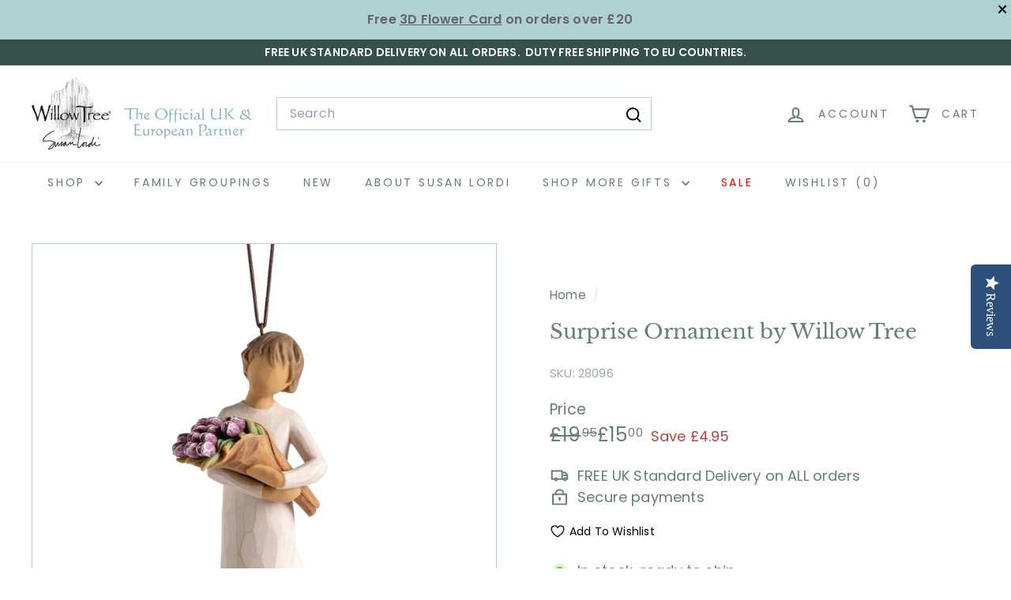

--- FILE ---
content_type: application/javascript; charset=utf-8
request_url: https://cs.iubenda.com/cookie-solution/confs/js/37729545.js
body_size: -132
content:
_iub.csRC = { consApiKey: '2Boox6uStwgyoplzOKfiVRSqKd7gy9bM', brand: 'Complianz', publicId: '9caa71d3-b85d-40b2-9c9b-829334c39933', floatingGroup: false };
_iub.csEnabled = true;
_iub.csPurposes = [4,1,5,3];
_iub.cpUpd = 1756221818;
_iub.csFeatures = {"geolocation_setting":true,"cookie_solution_white_labeling":1,"rejection_recovery":false,"full_customization":true,"multiple_languages":true,"mobile_app_integration":false};
_iub.csT = null;
_iub.googleConsentModeV2 = true;
_iub.totalNumberOfProviders = 14;


--- FILE ---
content_type: application/javascript
request_url: https://product-labels.zend-apps.com/script/3923/p-label_37862.js
body_size: 4169
content:
var ZAPL = {}; ZAPL.ScriptMaker=function(e,t){var a=document.createElement("script");a.type="text/javascript",a.src=e,""!=t&&(a.onload=t),document.getElementsByTagName("head")[0].appendChild(a)}; ZAPL.is_product_details_found=0; ZAPL.productDetailsPage = function() { if(meta.page.pageType == 'product'){ var d_img, c_img = jQuery("img.zend_img_prod_details"); var z_image = jQuery('img[src*="/products/"][src*="/cdn.shopify.com/s/files/"]').filter('[src*=".webp"],[src*=".heic"],[src*=".jpg"],[src*=".JPG"],[src*=".jpeg"],[src*=".png"],[src*=".gif"]'); if(z_image.length==0) { z_image = jQuery('img[srcset*="/products/"][srcset*="/cdn.shopify.com/s/files/"]').filter('[srcset*=".webp"],[srcset*=".heic"],[srcset*=".jpg"],[src*=".JPG"],[srcset*=".jpeg"],[srcset*=".png"],[srcset*=".gif"]'); } var i = 0; z_image.each(function(index, ele) { var r = ele.width; r > i && (i = r, d_img = ele) }); var url = location.href.split('/products/'); url = '/products/' + url[1]; if((typeof(Shopify.theme.name) != "undefined") && (jQuery.inArray(Shopify.theme.name, ['Sense', 'Origin', 'Craft', 'Refresh', 'Dawn', 'Updated copy of Dawn', 'Taste', 'Crave', 'Colorblock', 'Ride', 'Studio', 'Publisher', 'Spotlight', 'Trade']) != -1)) { c_img = jQuery(".product__media img"); } if(c_img.length > 0) { ZAPL.is_product_details_found=1; jQuery(c_img).each(function(i,ele) { jQuery(ele).after("<a href='"+url+"'></a>"); }); } else if(d_img!="undefined") { ZAPL.is_product_details_found=1; jQuery(d_img).after("<a href='"+url+"'></a>"); } } }; ZAPL.appendTrustBadge = function(badge_cl_name, k_ele, selector) { wrapper = $(document).find("."+badge_cl_name); if(wrapper.length == 0) { selector.after('<div class="t_badge_wrap '+badge_cl_name+'"></div>'); wrapper = $(document).find("."+badge_cl_name); } if(window.added_trust_badges.indexOf(badge_cl_name+"-"+k_ele) == -1) { wrapper.append(ZAPL["template" + k_ele]); window.added_trust_badges.push(badge_cl_name+"-"+k_ele); } }; ZAPL.applyLabelAsTrustBadge = function(value, k_ele) { if(jQuery.inArray("trust_badge_under_title", value['show']) !== -1 || jQuery.inArray("trust_badge_under_atc", value['show']) !== -1 || jQuery.inArray("trust_badge_under_buy_now", value['show']) !== -1) { var badge_cl_name = selector = ""; if(jQuery.inArray("trust_badge_under_title", value['show']) !== -1) { badge_cl_name = 'trust_badge_under_title_wrapper'; selector = $("h1"); ZAPL.appendTrustBadge(badge_cl_name, k_ele, selector); } if(jQuery.inArray("trust_badge_under_atc", value['show']) !== -1) { badge_cl_name = 'trust_badge_under_atc_wrapper'; selector = $(".product-form__submit, form[action*='/cart/add'] :input[name='add']"); ZAPL.appendTrustBadge(badge_cl_name, k_ele, selector); } if(jQuery.inArray("trust_badge_under_buy_now", value['show']) !== -1) { badge_cl_name = 'trust_badge_under_buy_now_wrapper'; selector = $("form[action*='/cart/add'] .shopify-payment-button__button"); ZAPL.appendTrustBadge(badge_cl_name, k_ele, selector); } } }; ZAPL.init = function() { var a, i, n, o, s, t, is_added=false,a_href, q; o = jQuery('a[href^="/products/"],a[href^="/collections/"],a[href^="https://www.willowtreegift.co.uk/products/"],a[href^="https://www.willowtreegift.co.uk/collections/"],a[href^="https://willowtreegift.co.uk/products/"],a[href^="https://willowtreegift.co.uk/collections/"],a[href^="http://www.willowtreegift.co.uk/products/"],a[href^="http://www.willowtreegift.co.uk/collections/"],a[href^="http://willowtreegift.co.uk/products/"],a[href^="http://willowtreegift.co.uk/collections/"]'); t = 0; while (t < o.length) { try { i = o.eq(t); n = i.attr('href').split('/'); a = n[n.length - 1].split('?')[0]; s = i.parent(); a_href = i.attr('href'); if((typeof(Shopify.theme.name) != "undefined") && (jQuery.inArray(Shopify.theme.name, ['Sense', 'Origin', 'Craft', 'Refresh', 'Dawn', 'Updated copy of Dawn', 'Taste', 'Crave', 'Colorblock', 'Ride', 'Studio', 'Publisher', 'Spotlight', 'Trade']) != -1)) { s = i.parents(".card-wrapper, .product__modal-opener"); } if ((a_href.indexOf('/collections/') != -1 && a_href.indexOf('/products/') != -1) || (a_href.indexOf('/collections/') == -1 && a_href.indexOf('/products/') != -1)) { if(window.fetched_products.indexOf(a) == -1) { var prod_url = '/products/' + a + '.js'; $.ajax({ type: 'GET', url: prod_url, dataType: 'json', indexValue: {parent:s} }).done(function(data){ ZAPL.ApplyAutomationLabel(data, this.indexValue.parent); }); window.fetched_products.push(a); } jQuery.each(ZAPL.products, function (index, ele) { var is_label_appended = 0; var custom_handle = ''; if (a === ele.handle || a === encodeURI(ele.handle) || (custom_handle === ele.handle)) { is_added = true; var con = s.find("img").first(); if(con.length == 0) { con1 = jQuery(s).find('div[background-image!=none]:first'); if(jQuery(con1).css("background-image")!='none'){ con = con1; } } if((typeof(Shopify.theme.name) != "undefined") && (jQuery.inArray(Shopify.theme.name, ['Sense', 'Origin', 'Craft', 'Refresh', 'Dawn', 'Updated copy of Dawn', 'Taste', 'Crave', 'Colorblock', 'Ride', 'Studio', 'Publisher', 'Spotlight', 'Trade']) != -1)) { con = s.find(".card__inner .media, .product__media img"); } if (!s.hasClass("zend_ribbon_container") && s.find(".zend_ribbon_container").length < 1 && con.length != 0) { var labels = ele.label_id.split(','); jQuery.each(labels , function (k, k_ele) { jQuery.each(ZAPL.labels , function (index, value) { if(k_ele == value['id']) { var today = new Date(); var schedule = ZAPL.schedule[value['id']]; if(typeof(schedule) !== "undefined") { if( !((Date.parse(new Date(schedule.schedule_start).toUTCString()) < Date.parse(today.toUTCString())) && (Date.parse(today.toUTCString()) < Date.parse(new Date(schedule.schedule_end).toUTCString())))) { return; } } if ( (jQuery.inArray("both", value['show']) !== -1 ) || ( (jQuery.inArray("product", value['show']) !== -1) && (meta.page.pageType == 'product') ) || ( (jQuery.inArray("collection", value['show']) !== -1) && (meta.page.pageType == 'collection') ) ) { con.after(ZAPL["template" + k_ele]); is_label_appended=1; } if(meta.page.pageType == 'product') { ZAPL.applyLabelAsTrustBadge(value, k_ele); } } }); }); if(is_label_appended) { s.addClass("zend_ribbon_container"); } } } }); } ++t; } catch(e){ } } }; ZAPL.ApplyAutomationLabel = function(data, parent) { cons = parent.find("img").first(); if(cons.length == 0) { cons1 = jQuery(parent).find('div[background-image!=none]:first'); if(jQuery(cons1).css("background-image")!='none') { cons = cons1; } } if((typeof(Shopify.theme.name) != "undefined") && (jQuery.inArray(Shopify.theme.name, ['Sense', 'Origin', 'Craft', 'Refresh', 'Dawn', 'Updated copy of Dawn', 'Taste', 'Crave', 'Colorblock', 'Ride', 'Studio', 'Publisher', 'Spotlight', 'Trade']) != -1)) { cons = parent.find(".card__inner .media, .product__media img"); } if (!parent.hasClass("zend_auto_ribbon_cont") && parent.find(".zend_auto_ribbon_cont").length < 1 && cons.length != 0) { jQuery.each(ZAPL.labels , function (index, label_data) { var today = new Date(); var is_eligible = false; var schedule = ZAPL.schedule[label_data['id']]; if(jQuery.inArray("new_arrival", label_data['automations']) !== -1) { var published_date = new Date(data.published_at); var today = new Date(); last_date = today.setDate(today.getDate() - label_data['settings']['new_arrival_days']); var last_date = new Date(last_date); if(last_date < published_date) { is_eligible = true; } } if(jQuery.inArray("coming_soon", label_data['automations']) !== -1) { var published_date = new Date(data.published_at); var today = new Date(); last_date = today.setDate(today.getDate() - label_data['settings']['coming_soon_days']); var last_date = new Date(last_date); if((last_date < published_date) && (data.available == false)) { is_eligible = true; } } if (((jQuery.inArray("out_of_stock", label_data['automations']) !== -1) && (data.available == false)) || ((jQuery.inArray("in_stock", label_data['automations']) !== -1) && (data.available == true))) { is_eligible = true; } if(typeof(schedule) !== "undefined") { if( !((Date.parse(new Date(schedule.schedule_start).toUTCString()) < Date.parse(today.toUTCString())) && (Date.parse(today.toUTCString()) < Date.parse(new Date(schedule.schedule_end).toUTCString())))) { return; } } if (is_eligible == true) { if ( (jQuery.inArray("both", label_data['show']) !== -1 ) || ( (jQuery.inArray("product", label_data['show']) !== -1) && (meta.page.pageType == 'product') ) || ( (jQuery.inArray("collection", label_data['show']) !== -1) && (meta.page.pageType == 'collection') ) ) { cons.after(ZAPL["template" + label_data['id']]); parent.addClass("zend_auto_ribbon_cont"); } if(meta.page.pageType == 'product') { ZAPL.applyLabelAsTrustBadge(label_data, label_data['id']); } } }); } }; function ZAPL_ready() { window.fetched_products = []; window.added_trust_badges = []; if(window.location.href.indexOf('/cart') > -1 ) { return false; } ZAPL.products = JSON.parse('[{"handle":"willow-tree-mother-father-with-son-daughter-bundle","label_id":"14813,15206"},{"handle":"willow-tree-mother-son-with-daughter-bundle","label_id":"14813,15206"},{"handle":"sanctuary-figurine-by-willow-tree","label_id":"14813,15206,16002"},{"handle":"grandfather-figurine-by-willow-tree","label_id":"14813,15206"},{"handle":"motherdaughter-figurine-by-willow-tree","label_id":"14813,15206,16002"},{"handle":"mother-and-son-figurine-by-willow-tree","label_id":"14813,15206"},{"handle":"chrysalis-figurine-by-willow-tree","label_id":"14813,15206"},{"handle":"angel-of-mine-figurine-by-willow-tree","label_id":"14813,15206"},{"handle":"for-always-figurine-by-willow-tree","label_id":"14813,15206,16002"},{"handle":"new-dad-figurine-by-willow-tree","label_id":"14813,15206"},{"handle":"the-quilt-figurine-by-willow-tree","label_id":"14813,15206"},{"handle":"child-of-my-heart-figurine-by-willow-tree","label_id":"14813,15206"},{"handle":"guardian-figurine-by-willow-tree","label_id":"14813,15206"},{"handle":"grandmother-figurine-by-willow-tree","label_id":"14813,15206"},{"handle":"tenderness-figurine-by-willow-tree","label_id":"14813,15206"},{"handle":"generations-figurine-by-willow-tree","label_id":"14813,15206"},{"handle":"promise-figurine-by-willow-tree","label_id":"14813,15206"},{"handle":"my-girls-figurine-by-willow-tree","label_id":"14813,15206"},{"handle":"home-figurine-by-willow-tree","label_id":"14813,15206"},{"handle":"close-to-me-figurine-by-willow-tree","label_id":"14813,15206"},{"handle":"father-and-daughter-figurine-by-willow-tree","label_id":"14813,15206"},{"handle":"with-my-grandmother-figurine-by-willow-tree","label_id":"14813,15206"},{"handle":"little-one-figurine-by-willow-tree","label_id":"14813,15206"},{"handle":"our-gift-figurine-by-willow-tree","label_id":"14813,15206,16002"},{"handle":"quietly-figurine-by-willow-tree","label_id":"14813,15206"},{"handle":"together-figurine-by-willow-tree","label_id":"14813,15206"},{"handle":"we-are-three-figurine-by-willow-tree","label_id":"14813,15206"},{"handle":"loving-my-mother-figurine-by-willow-tree","label_id":"14813,15206"},{"handle":"new-life-figurine-by-willow-tree","label_id":"14813,15206"},{"handle":"thats-my-dad-figurine-by-willow-tree","label_id":"14813,15206"},{"handle":"spirited-child-figurine-by-willow-tree","label_id":"14813,15206,16002"},{"handle":"thoughtful-child-figurine-by-willow-tree","label_id":"14813,15206"},{"handle":"two-together-figurine-by-willow-tree","label_id":"14813,15206"},{"handle":"remember-figurine-by-willow-tree","label_id":"14813,15206"},{"handle":"angel-of-comfort-figurine-by-willow-tree","label_id":"14813,15206"},{"handle":"brother-and-sister-figurine-by-willow-tree","label_id":"14813,15206,16002"},{"handle":"brothers-figurine-by-willow-tree","label_id":"14813,15206"},{"handle":"caring-child-figurine-by-willow-tree","label_id":"14813,15206"},{"handle":"imaginative-child-figurine-by-willow-tree","label_id":"14813,15206"},{"handle":"wisdom-figurine-by-willow-tree","label_id":"14813,15206"},{"handle":"quest-figurine-by-willow-tree","label_id":"14813,15206"},{"handle":"kindness-girl-figurine-by-willow-tree","label_id":"14813,15206"},{"handle":"kindness-boy-figurine-by-willow-tree","label_id":"14813,15206"},{"handle":"love-of-learning-figurine-by-willow-tree","label_id":"14813,15206"},{"handle":"something-special-figurine-by-willow-tree","label_id":"14813,15206"},{"handle":"heart-of-gold-boy-figurine-by-willow-tree","label_id":"14813,15206"},{"handle":"joyful-child-figurine-by-willow-tree","label_id":"14813,15206"},{"handle":"inquisitive-child-figurine-by-willow-tree","label_id":"14813,15206"},{"handle":"with-love-ornament-by-willow-tree","label_id":"14813"},{"handle":"you-and-me-figurine-by-willow-tree","label_id":"14813"},{"handle":"around-you-figurine-by-willow-tree","label_id":"14813"},{"handle":"together-wedding-anniversary-cake-topper-by-willow-tree","label_id":"14813"},{"handle":"anniversary-figurine-by-willow-tree","label_id":"14813,15206"},{"handle":"love-my-dog-small-lying-figurine-by-willow-tree","label_id":"14813,15206"},{"handle":"kindness-boy-metal-edged-ornament","label_id":"14813,15119"},{"handle":"love-my-dog-light-figurine-by-willow-tree","label_id":"14813,15206"},{"handle":"love-you-figurine-by-willow-tree","label_id":"14813"},{"handle":"keepsake-figurine-by-willow-tree","label_id":"14813"},{"handle":"love-my-cat-light-figurine-by-willow-tree","label_id":"14813,15206,16002"},{"handle":"miss-you-figurine-by-willow-tree","label_id":"14813"},{"handle":"love-my-dog-dark-figurine-by-willow-tree","label_id":"14813,15206,16002"},{"handle":"love-my-cat-figurine-by-willow-tree","label_id":"14813,15206"},{"handle":"copy-of-willow-tree-father-with-daughter-son-gift-bundle","label_id":"14813"},{"handle":"copy-of-willow-tree-father-with-three-daughters-gift-bundle","label_id":"14813"},{"handle":"love-my-dog-small-standing-figurine-by-willow-tree","label_id":"14813,15206,16002"},{"handle":"my-guy-figurine-by-willow-tree","label_id":"14813,16002"},{"handle":"remembrance-figurine-darker-skin-and-hair-by-willow-tree","label_id":"14813,15206"},{"handle":"quiet-strength-keepsake-box-by-willow-tree","label_id":"15069,15119"},{"handle":"friendship-music-box","label_id":"15069,15119"},{"handle":"keepsake-figurine-darker-skin-and-hair","label_id":"16848"},{"handle":"the-christmas-story-figurine","label_id":"16848"},{"handle":"time-together-figurine","label_id":"16848"},{"handle":"littlest-christmas-angel-figurine","label_id":"16848"},{"handle":"bright-2026-figurine","label_id":"16848"},{"handle":"gentle-animals-of-the-stable-figurine","label_id":"16848"},{"handle":"dance-of-life-figurine","label_id":"16848"},{"handle":"cherish-figurine-by-willow-tree","label_id":"14813,16002"},{"handle":"adorable-you-golden-dog-figurine-by-willow-tree","label_id":"14813,15206"},{"handle":"adorable-you-dark-dog-figurine-by-willow-tree","label_id":"14813,15206"},{"handle":"sisters-by-heart-figurine-by-willow-tree","label_id":"14813"},{"handle":"heart-and-soul-figurine-by-willow-tree","label_id":"14813"},{"handle":"my-sister-my-friend-figurine-by-willow-tree","label_id":"14813,16002"},{"handle":"by-my-side-figurine-by-willow-tree","label_id":"14813,16002"},{"handle":"sister-mine-figurine-by-willow-tree","label_id":"14813,16002"},{"handle":"our-healing-touch-figurine-by-willow-tree","label_id":"14813,16002"},{"handle":"willow-tree-journey-ornament","label_id":"15119"},{"handle":"mum-3d-flower-figurine-card-letterbox-gift","label_id":"15119"},{"handle":"with-love-3d-flower-figurine-card-letterbox-gift","label_id":"15119"},{"handle":"willow-tree-butterfly-ornament","label_id":"15119"},{"handle":"remembrance-metal-edged-ornament","label_id":"15119"},{"handle":"thinking-of-you-3d-flower-figurine-card-letterbox-gift","label_id":"15119"},{"handle":"embrace-metal-edged-ornament","label_id":"15119"},{"handle":"heart-of-gold-metal-edged-ornament","label_id":"15119"},{"handle":"congratulations-3d-flower-figurine-card-letterbox-gift","label_id":"15119"},{"handle":"kindness-girl-metal-edged-ornament","label_id":"15119"},{"handle":"new-home-3d-flower-figurine-card-letterbox-gift","label_id":"15119"},{"handle":"surprise-ornament-by-willow-tree","label_id":"15119"},{"handle":"just-married-3d-flower-figurine-card-letterbox-gift","label_id":"15119"},{"handle":"get-well-soon-3d-flower-figurine-card-letterbox-gift","label_id":"15119"},{"handle":"angel-of-harmony-figurine-by-willow-tree","label_id":"16002"},{"handle":"angel-of-prayer-figurine-by-willow-tree","label_id":"16002"},{"handle":"birthday-girl-figurine-by-willow-tree","label_id":"16002"},{"handle":"bloom-ornament-by-willow-tree","label_id":"16002"},{"handle":"bright-star-figurine-by-willow-tree","label_id":"16002"},{"handle":"courageous-joy","label_id":"16002"},{"handle":"cozy","label_id":"16002"},{"handle":"creche-displayer-for-bestselling-nativity-scene-by-willow-tree","label_id":"16002"},{"handle":"everyday-blessings-figurine-by-willow-tree","label_id":"16002"},{"handle":"for-you-ornament-by-willow-tree","label_id":"16002"},{"handle":"good-cheer-figurine-by-willow-tree","label_id":"16002"},{"handle":"good-health-figurine-by-willow-tree","label_id":"16002"},{"handle":"grateful-figurine-by-willow-tree","label_id":"16002"},{"handle":"guardian-angel-figurine-by-willow-tree","label_id":"16002"},{"handle":"willow-tree-co-ordinating-shelf-1","label_id":"16002"},{"handle":"je-taime-i-love-you-figurine-by-willow-tree","label_id":"16002"},{"handle":"little-shepherdess-figurine-by-willow-tree","label_id":"16002"},{"handle":"little-things-by-willow-tree","label_id":"16002"},{"handle":"lots-of-love-figurine-by-willow-tree","label_id":"16002"},{"handle":"nurture-figurine-by-willow-tree","label_id":"16002"},{"handle":"surprise-figurine-by-willow-tree","label_id":"16002"},{"handle":"wishing-figurine-by-willow-tree","label_id":"16002"},{"handle":"zampognaro-figurine-by-willow-tree","label_id":"16002"},{"handle":"the-three-wisemen-figurines-by-willow-tree","label_id":"16002"}]'); ZAPL.labels = JSON.parse('[{"id":"15206","show":["both"],"automations":["schedule"],"settings":[]},{"id":"16002","show":["both","product"],"automations":["schedule"],"settings":[]},{"id":"16848","show":["both","product","collection"],"automations":[],"settings":[]}]'); ZAPL.schedule = JSON.parse('{"15206":{"schedule_start":"2024-04-26T09:00","schedule_end":"2024-04-29T09:00"},"16002":{"schedule_start":"2024-11-25T09:00","schedule_end":"2024-12-03T23:59"}}'); ZAPL.template15206 = '<style type="text/css" style="display:none;"> .template1_15206 .zend_ribbon-top-left{ top: 0; left: 0; right: unset; bottom: unset; transform: rotate(0deg); } ; </style> <div class="template1_15206"> <div class="blue-zend_ribbon zend_ribbon-top-left zend-ribbons " style="position: absolute; width:120px; height:120px; opacity:1;"> <span style="background-color:#617a77; font-size:14px; color:#ffffff;"> 3 for 2 </span> </div> </div> ';ZAPL.template16002 = '<style type="text/css" style="display:none;"> .zend_ribbon_16002 .zend_ribbon4{ padding-top:0; top: 2%; left: 0; right: unset; bottom: unset; } </style> <div class="zend_ribbon_16002"> <span class="zend_ribbon4 zend-ribbons " style="font-size:12px; background-color:#000000; width:50px; height:33px; opacity:1; color:#ffffff;"> BLACK FRIDAY </span> </div>';ZAPL.template16848 = '<style type="text/css" style="display:none;"> .zend_ribbon_16848 .zend_ribbon1::after{ border-left: 20px solid transparent; border-right: 20px solid transparent; border-top: 10px solid #36514b; top: 43px; } .zend_ribbon_16848 .zend_ribbon1 span::before{ background-color:#36514b; } .zend_ribbon_16848 .zend_ribbon1{ right: 0%; left: unset; } </style> <div class="zend_ribbon_16848"> <span class="zend_ribbon1 zend-ribbons " style="opacity:1;"> <span class="inner_span" style="font-size:12px; background-color:#36514b; width:40px; height:44px; color:#ffffff;"> New! </span> </span> </div> '; jQuery("head").append("<link rel='stylesheet' type='text/css' href='https://product-labels.zend-apps.com/css/ribbon-css.css'></link"); jQuery("head").append("<link rel='stylesheet' type='text/css' href='https://product-labels.zend-apps.com/new_UI/css/animation.css'></link"); var check_p_detail = setInterval(function () { ZAPL.productDetailsPage(); if(ZAPL.is_product_details_found==1) { clearInterval(check_p_detail); } },1100); ZAPL.init(); setInterval(function () { ZAPL.init(); },2000); } if(window.self == window.top) { "undefined" == typeof jQuery ? ZAPL.ScriptMaker("//ajax.googleapis.com/ajax/libs/jquery/1.11.1/jquery.min.js", ZAPL_ready) : ZAPL_ready(); } 

--- FILE ---
content_type: text/javascript; charset=utf-8
request_url: https://willowtreegift.co.uk/products/bloom-ornament-by-willow-tree.js
body_size: 299
content:
{"id":5347162390689,"title":"Bloom Ornament by Willow Tree","handle":"bloom-ornament-by-willow-tree","description":"This ornament includes a gift tag with the sentiment 'Like our friendship...vibrant and ever-constant' \"Calla lilies are a fresh surprise - uplifting a shape;invigorating in colour. I want to express their vibrancy with the graduation of colour that builds, starting as limey green, morphing to beautiful coral ,thinged with wine. And calla lilies also have a long blooming season ....So the qualities of this flower represent supportive, constant friendship. The kind of friend who stays by our side,lifting our spirits through the best and worst.\"- Susan Lordi. A gift that expresses friendship and caring ...or for those who love flowers| For Christmas or for everyday, ornaments celebrate life's milestones in a small, commemorative format. This ornament is a smaller-sizes version #27159 with brownelastic cord for hanging.\u003cbr\u003eDimensions: H 11.0 x L 3.0 x W 3.0 cm","published_at":"2025-05-11T12:08:15+01:00","created_at":"2020-07-03T09:58:38+01:00","vendor":"Enesco","type":"Uncategorized","tags":["Birthday","Christmas","Figurative Ornaments","Hanging Ornament","Hanging Ornaments","NoOffer","Willow Tree Flower Figurines","Willow Tree Hospitality \u0026 Housewarming","£15 and under"],"price":1995,"price_min":1995,"price_max":1995,"available":true,"price_varies":false,"compare_at_price":1995,"compare_at_price_min":1995,"compare_at_price_max":1995,"compare_at_price_varies":false,"variants":[{"id":34910014374049,"title":"Default Title","option1":"Default Title","option2":null,"option3":null,"sku":"27909","requires_shipping":true,"taxable":true,"featured_image":null,"available":true,"name":"Bloom Ornament by Willow Tree","public_title":null,"options":["Default Title"],"price":1995,"weight":166,"compare_at_price":1995,"inventory_management":"shopify","barcode":"638713507204","requires_selling_plan":false,"selling_plan_allocations":[]}],"images":["\/\/cdn.shopify.com\/s\/files\/1\/0406\/6652\/9953\/files\/27909.jpg?v=1748424719","\/\/cdn.shopify.com\/s\/files\/1\/0406\/6652\/9953\/files\/27909_0.jpg?v=1748424719","\/\/cdn.shopify.com\/s\/files\/1\/0406\/6652\/9953\/files\/27909_2.jpg?v=1748424719","\/\/cdn.shopify.com\/s\/files\/1\/0406\/6652\/9953\/files\/27909_3.jpg?v=1748424719","\/\/cdn.shopify.com\/s\/files\/1\/0406\/6652\/9953\/files\/27909_4_9968cc29-616a-467c-b01f-2571eb2c19d2.jpg?v=1748424719","\/\/cdn.shopify.com\/s\/files\/1\/0406\/6652\/9953\/files\/27909_20.jpg?v=1748424719"],"featured_image":"\/\/cdn.shopify.com\/s\/files\/1\/0406\/6652\/9953\/files\/27909.jpg?v=1748424719","options":[{"name":"Title","position":1,"values":["Default Title"]}],"url":"\/products\/bloom-ornament-by-willow-tree","media":[{"alt":null,"id":64883665142137,"position":1,"preview_image":{"aspect_ratio":1.0,"height":2000,"width":2000,"src":"https:\/\/cdn.shopify.com\/s\/files\/1\/0406\/6652\/9953\/files\/27909.jpg?v=1748424719"},"aspect_ratio":1.0,"height":2000,"media_type":"image","src":"https:\/\/cdn.shopify.com\/s\/files\/1\/0406\/6652\/9953\/files\/27909.jpg?v=1748424719","width":2000},{"alt":null,"id":64883664945529,"position":2,"preview_image":{"aspect_ratio":1.0,"height":2000,"width":2000,"src":"https:\/\/cdn.shopify.com\/s\/files\/1\/0406\/6652\/9953\/files\/27909_0.jpg?v=1748424719"},"aspect_ratio":1.0,"height":2000,"media_type":"image","src":"https:\/\/cdn.shopify.com\/s\/files\/1\/0406\/6652\/9953\/files\/27909_0.jpg?v=1748424719","width":2000},{"alt":null,"id":64883665371513,"position":3,"preview_image":{"aspect_ratio":1.0,"height":2000,"width":2000,"src":"https:\/\/cdn.shopify.com\/s\/files\/1\/0406\/6652\/9953\/files\/27909_2.jpg?v=1748424719"},"aspect_ratio":1.0,"height":2000,"media_type":"image","src":"https:\/\/cdn.shopify.com\/s\/files\/1\/0406\/6652\/9953\/files\/27909_2.jpg?v=1748424719","width":2000},{"alt":null,"id":64883665666425,"position":4,"preview_image":{"aspect_ratio":1.0,"height":2000,"width":2000,"src":"https:\/\/cdn.shopify.com\/s\/files\/1\/0406\/6652\/9953\/files\/27909_3.jpg?v=1748424719"},"aspect_ratio":1.0,"height":2000,"media_type":"image","src":"https:\/\/cdn.shopify.com\/s\/files\/1\/0406\/6652\/9953\/files\/27909_3.jpg?v=1748424719","width":2000},{"alt":null,"id":64883665699193,"position":5,"preview_image":{"aspect_ratio":1.0,"height":2000,"width":2000,"src":"https:\/\/cdn.shopify.com\/s\/files\/1\/0406\/6652\/9953\/files\/27909_4_9968cc29-616a-467c-b01f-2571eb2c19d2.jpg?v=1748424719"},"aspect_ratio":1.0,"height":2000,"media_type":"image","src":"https:\/\/cdn.shopify.com\/s\/files\/1\/0406\/6652\/9953\/files\/27909_4_9968cc29-616a-467c-b01f-2571eb2c19d2.jpg?v=1748424719","width":2000},{"alt":null,"id":64883665994105,"position":6,"preview_image":{"aspect_ratio":1.0,"height":2000,"width":2000,"src":"https:\/\/cdn.shopify.com\/s\/files\/1\/0406\/6652\/9953\/files\/27909_20.jpg?v=1748424719"},"aspect_ratio":1.0,"height":2000,"media_type":"image","src":"https:\/\/cdn.shopify.com\/s\/files\/1\/0406\/6652\/9953\/files\/27909_20.jpg?v=1748424719","width":2000}],"requires_selling_plan":false,"selling_plan_groups":[]}

--- FILE ---
content_type: text/javascript
request_url: https://willowtreegift.co.uk/cdn/shop/t/40/assets/quick-add.js?v=62449334241463697741757587700
body_size: 334
content:
import{executeJSmodules}from"@archetype-themes/utils/utils";import"@archetype-themes/utils/events";class QuickAdd extends HTMLElement{constructor(){super(),this.selectors={quickAddBtn:"[data-single-variant-quick-add]",quickAddHolder:"[data-tool-tip-content]"},this.init()}init(){const quickAddBtn=this.querySelector(this.selectors.quickAddBtn);quickAddBtn?quickAddBtn.addEventListener("click",this.addToCart.bind(this)):(this.addEventListener("tooltip:interact",async e=>{e.detail.context==="QuickAdd"&&(this.quickAddData||(this.quickAddData=await this.loadQuickAddForm(e)))}),this.addEventListener("tooltip:open",async e=>{if(e.detail.context==="QuickAdd"){this.quickAddData||(this.quickAddData=await this.loadQuickAddForm(e));const quickAddContainer=document.querySelector(this.selectors.quickAddHolder);quickAddContainer.innerHTML=this.quickAddData.outerHTML,this.dispatchEvent(new CustomEvent("quickshop:opened"),{bubbles:!0}),Shopify&&Shopify.PaymentButton&&Shopify.PaymentButton.init();const scripts=document.querySelectorAll(`tool-tip [data-product-id="${this.prodId}"] script[type="module"]`);executeJSmodules(scripts)}}))}async addToCart(evt){evt.preventDefault(),evt.stopPropagation();const btn=evt.currentTarget,visibleBtn=btn.querySelector(".btn");visibleBtn.classList.add("btn--loading");let id=btn.dataset.id,quantity=1;const qtyInput=this.querySelector('quantity-selector input[name="quantity"]');qtyInput&&(quantity=parseInt(qtyInput.value)||1);const variantPicker=this.querySelector("block-variant-picker");variantPicker&&variantPicker.value&&(id=variantPicker.value);const data={items:[{id,quantity}],sections:["cart-ajax"]};try{const product=await(await fetch(`${window.Shopify.routes.root}cart/add.js`,{method:"POST",body:JSON.stringify(data),credentials:"same-origin",headers:{"Content-Type":"application/json"}})).json();visibleBtn.classList.remove("btn--loading"),window.showAddToCartPopup&&window.showAddToCartPopup(product)}catch(err){visibleBtn.classList.remove("btn--loading"),console.error("Quick add failed",err),alert("Could not add product to cart.")}}async loadQuickAddForm(evt){const gridItem=evt.currentTarget.closest(".grid-product"),handle=gridItem.firstElementChild.getAttribute("data-product-handle");this.prodId=gridItem.firstElementChild.getAttribute("data-product-id");let url=`${window.Shopify.routes.root}/products/${handle}?view=form`;url=url.replace("//","/");try{const html=await(await fetch(url)).text(),div=new DOMParser().parseFromString(html,"text/html").querySelector(`.page-content[data-product-id="${this.prodId}"]`);return this.processHTML(div),window.dispatchEvent(new CustomEvent(`quickadd:loaded:-${this.prodId}`)),div}catch(error){console.error("Error:",error)}}processHTML(productElement){this.removeBreadcrumbs(productElement),this.preventVariantURLSwitching(productElement)}removeBreadcrumbs(productElement){const breadcrumbs=productElement.querySelector(".breadcrumb");breadcrumbs&&breadcrumbs.remove()}preventVariantURLSwitching(productElement){const variantPicker=productElement.querySelector("block-variant-picker");variantPicker&&variantPicker.removeAttribute("data-update-url")}}customElements.define("quick-add",QuickAdd);
//# sourceMappingURL=/cdn/shop/t/40/assets/quick-add.js.map?v=62449334241463697741757587700


--- FILE ---
content_type: text/javascript
request_url: https://willowtreegift.co.uk/cdn/shop/t/40/assets/add-to-cart-popup.js?v=50001720434964661581757588065
body_size: -92
content:
(function(){window.showAddToCartPopup=function(product){const popup=document.getElementById("add-to-cart-popup");popup&&(popup.classList.remove("hidden"),setTimeout(()=>popup.classList.add("hidden"),4e3),fetch(`${window.Shopify.routes.root}cart.js`).then(r=>r.json()).then(cart=>{const cartCountEl=document.querySelector(".cart-link__bubble-num");if(cartCountEl){cartCountEl.textContent=cart.item_count;const bubble=cartCountEl.closest(".cart-link__bubble");bubble&&(bubble.style.display=cart.item_count>0?"inline-block":"none")}}))},document.addEventListener("click",e=>{if(e.target.matches("#add-to-cart-popup .continue-btn")){const popup=document.getElementById("add-to-cart-popup");popup&&popup.classList.add("hidden")}}),document.addEventListener("submit",function(e){const form=e.target;if(!form.matches('form[action*="/cart/add"]'))return;e.preventDefault(),e.stopPropagation();const formData=new FormData(form);fetch(`${window.Shopify.routes.root}cart/add.js`,{method:"POST",headers:{Accept:"application/json"},body:formData}).then(res=>{if(!res.ok)throw res;return res.json()}).then(product=>{window.showAddToCartPopup(product)}).catch(err=>{console.error("Add to cart failed",err),alert("Sorry, we couldn\u2019t add that to your cart. Please try again.")})},!0),observer.observe(document.body,{childList:!0,subtree:!0})})();
//# sourceMappingURL=/cdn/shop/t/40/assets/add-to-cart-popup.js.map?v=50001720434964661581757588065


--- FILE ---
content_type: text/javascript; charset=utf-8
request_url: https://willowtreegift.co.uk/products/surprise-ornament-by-willow-tree.js
body_size: 396
content:
{"id":6774104260769,"title":"Surprise Ornament by Willow Tree","handle":"surprise-ornament-by-willow-tree","description":"his figure includes a gift tag with the sentiment 'A bouquet of wonderful wishes' A gift to express best wishes, a gift of congratulations , perhaps for someone making life's transitions or moving on to somehting new. A piece to welcome spring after a long winter or for those who simply love flowers. For Christmas or everyday ornaments celebrate life's milestones in a small, commemorative format. This ornament is a smaller version of the Surprise Angel with a brown elastic cord for hanging\u003cbr\u003eDimensions: H 14.0 x L 3.0 x W 3.0 cm","published_at":"2025-05-11T12:08:54+01:00","created_at":"2021-06-08T13:00:18+01:00","vendor":"Enesco","type":"Uncategorized","tags":["Figurative Ornaments","Hanging Ornament","Hanging Ornaments","Sale","Valentines Day"],"price":1500,"price_min":1500,"price_max":1500,"available":true,"price_varies":false,"compare_at_price":1995,"compare_at_price_min":1995,"compare_at_price_max":1995,"compare_at_price_varies":false,"variants":[{"id":40093249994913,"title":"Default Title","option1":"Default Title","option2":null,"option3":null,"sku":"28096","requires_shipping":true,"taxable":true,"featured_image":null,"available":true,"name":"Surprise Ornament by Willow Tree","public_title":null,"options":["Default Title"],"price":1500,"weight":172,"compare_at_price":1995,"inventory_management":"shopify","barcode":"638713591555","requires_selling_plan":false,"selling_plan_allocations":[]}],"images":["\/\/cdn.shopify.com\/s\/files\/1\/0406\/6652\/9953\/files\/28096.jpg?v=1748424410"],"featured_image":"\/\/cdn.shopify.com\/s\/files\/1\/0406\/6652\/9953\/files\/28096.jpg?v=1748424410","options":[{"name":"Title","position":1,"values":["Default Title"]}],"url":"\/products\/surprise-ornament-by-willow-tree","media":[{"alt":null,"id":64883632177529,"position":1,"preview_image":{"aspect_ratio":1.0,"height":2000,"width":2000,"src":"https:\/\/cdn.shopify.com\/s\/files\/1\/0406\/6652\/9953\/files\/28096.jpg?v=1748424410"},"aspect_ratio":1.0,"height":2000,"media_type":"image","src":"https:\/\/cdn.shopify.com\/s\/files\/1\/0406\/6652\/9953\/files\/28096.jpg?v=1748424410","width":2000}],"requires_selling_plan":false,"selling_plan_groups":[]}